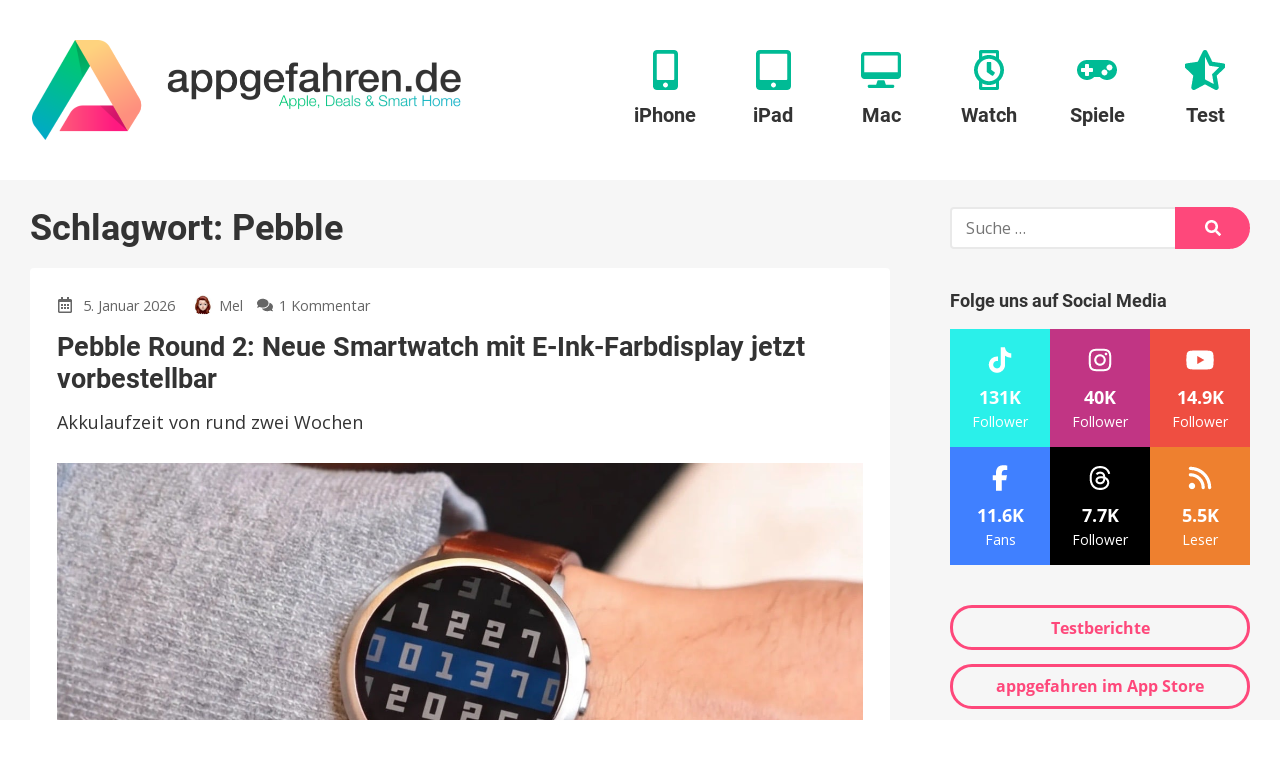

--- FILE ---
content_type: application/javascript
request_url: https://www.appgefahren.de/wp-content/plugins/advanced-ads-tracking/src/js/frontend/tracking.js?ver=3.0.4
body_size: -67
content:
import './tracking-util.js';
import './impressions.js';
import './clicks.js';
import './pro.js';
